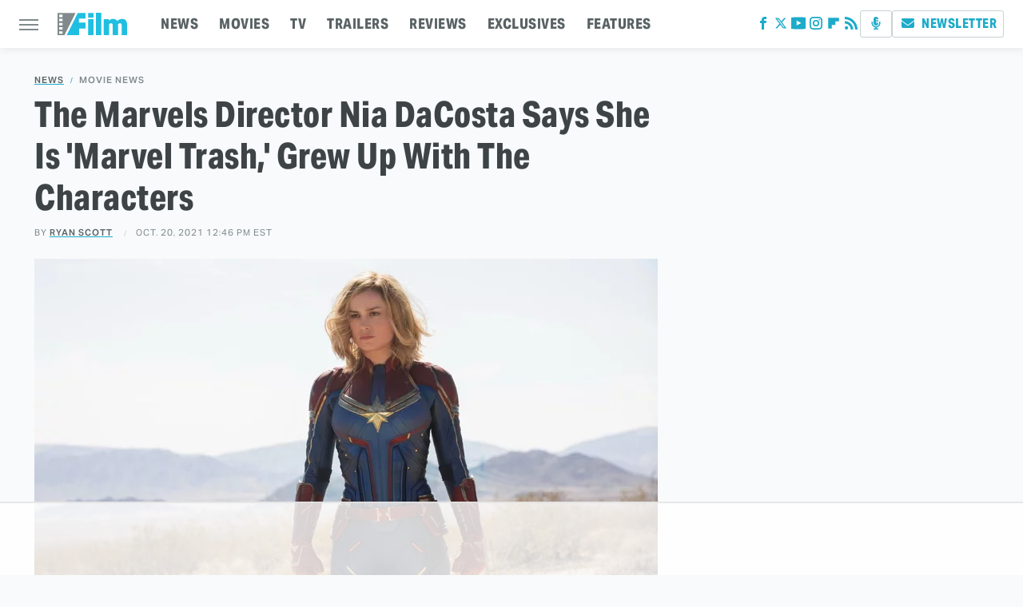

--- FILE ---
content_type: text/html; charset=utf-8
request_url: https://www.google.com/recaptcha/api2/aframe
body_size: 225
content:
<!DOCTYPE HTML><html><head><meta http-equiv="content-type" content="text/html; charset=UTF-8"></head><body><script nonce="4hngjY1FYEFpV6LmIG1OFg">/** Anti-fraud and anti-abuse applications only. See google.com/recaptcha */ try{var clients={'sodar':'https://pagead2.googlesyndication.com/pagead/sodar?'};window.addEventListener("message",function(a){try{if(a.source===window.parent){var b=JSON.parse(a.data);var c=clients[b['id']];if(c){var d=document.createElement('img');d.src=c+b['params']+'&rc='+(localStorage.getItem("rc::a")?sessionStorage.getItem("rc::b"):"");window.document.body.appendChild(d);sessionStorage.setItem("rc::e",parseInt(sessionStorage.getItem("rc::e")||0)+1);localStorage.setItem("rc::h",'1764714385096');}}}catch(b){}});window.parent.postMessage("_grecaptcha_ready", "*");}catch(b){}</script></body></html>

--- FILE ---
content_type: text/plain
request_url: https://rtb.openx.net/openrtbb/prebidjs
body_size: -223
content:
{"id":"759c2787-4d2b-4342-a0e7-961641a4832d","nbr":0}

--- FILE ---
content_type: text/plain
request_url: https://rtb.openx.net/openrtbb/prebidjs
body_size: -83
content:
{"id":"e9d9e1c6-6fec-4787-bb93-7df886234902","nbr":0}

--- FILE ---
content_type: text/plain
request_url: https://rtb.openx.net/openrtbb/prebidjs
body_size: -223
content:
{"id":"1379d9d4-e827-4892-b5ed-452673f80689","nbr":0}

--- FILE ---
content_type: text/plain
request_url: https://rtb.openx.net/openrtbb/prebidjs
body_size: -223
content:
{"id":"50d56183-a392-4773-957d-d29335981617","nbr":0}

--- FILE ---
content_type: text/plain; charset=UTF-8
request_url: https://at.teads.tv/fpc?analytics_tag_id=PUB_17002&tfpvi=&gdpr_consent=&gdpr_status=22&gdpr_reason=220&ccpa_consent=&sv=prebid-v1
body_size: 56
content:
Mjg3YzVhMjYtZTliZi00ZGM5LThhOTktMGZiMGRmODE0NDI4IzktNA==

--- FILE ---
content_type: text/plain; charset=utf-8
request_url: https://ads.adthrive.com/http-api/cv2
body_size: 6058
content:
{"om":["01sx5e03","06bf6d2i","07qjzu81","0ga9k1x6","0i2rwd3u","0izvciqr","0m8qo0fk","0py3xvnv","0q0nhv71","0sm4lr19","0w7bnx4s","1","1011_302_56651412","1019_514761645","10ua7afe","11142692","11509227","1185:1609896916","11896988","12010080","12040874","12084097","12084119","12380467","12380469","124843_4","124844_3","124845_4","124847_4","124848_3","14rl7sir","14xoyqyz","16m8djzo","17_23391179","17_23391206","17_24344756","17_24344813","17_24632113","17_24683322","17_24696334","17_24696344","17_24724396","17_24724415","17_24724422","17_24724431","17_24724438","17_24724441","19h3ncc4","1d0c9645-c749-4c77-a84c-28e9eea677d7","1ebi4ooz","1ehgbkb3","1g85f6bg","1gu6m6vh","1rss816r","1tucmiz7","1ukslvux","1vly9q76","1vm2yp0y","1wm6zgdp","1z1xkxu1","2009p7wr","2132:41978633","2132:43966037","2249:693503005","2249:694892325","22e69def-518a-40f3-bb26-aaacfbe3ce71","2307:06bf6d2i","2307:0q0nhv71","2307:0w7bnx4s","2307:14rl7sir","2307:14xoyqyz","2307:14zx6wm3","2307:2y29sn2g","2307:2yor97dj","2307:3j5hqkjz","2307:3qp1fja6","2307:3s6dwb6j","2307:3xh2cwy9","2307:4abd7n15","2307:4urs1kq1","2307:54xojy8b","2307:5q7yygd6","2307:66e8f5wi","2307:6cnl1v0p","2307:6ijmdpeb","2307:6tlgv7eq","2307:74z5vm6r","2307:7htl5ogn","2307:7nl571v0","2307:7v0qizu0","2307:8jbvjbqi","2307:8w4klwi4","2307:8wq6h621","2307:8wugqkk0","2307:92ec7l0k","2307:95bq7k88","2307:9lravd2s","2307:9mf9bi98","2307:a3w0n40x","2307:a7w365s6","2307:aodopxzf","2307:bj4kmsd6","2307:bjzi4tfx","2307:bkfkhqrx","2307:bncmk4g0","2307:byi2kje6","2307:ctcfxso9","2307:e1jar0bn","2307:erd8oz5j","2307:exz9x3ox","2307:f6onaxdy","2307:fbhlgxwf","2307:fk2ppf40","2307:fm6lf053","2307:fpr6r8io","2307:ftj3iryb","2307:gbwct10b","2307:gqvmr8dl","2307:gzytfr82","2307:h1xpwwfs","2307:jill4vbn","2307:ldhadi3u","2307:lf9ss0ew","2307:m3i0vxvt","2307:mehhq329","2307:mgh7yab0","2307:mhob8we6","2307:mk55cu4o","2307:mkbixvhk","2307:mwmg19g7","2307:ngmgphsg","2307:nhur5n7n","2307:nr9nd0s3","2307:nxisu2a4","2307:o3u9l5xn","2307:pa47ufgf","2307:pyu8wvf7","2307:q4iwry3u","2307:rtmrbro7","2307:u48dl3wn","2307:uiowfuvk","2307:utms9k2h","2307:v2pqc8qz","2307:vosqszns","2307:wbfp1obp","2307:xxjraspf","239o2545","24080387","2409_25495_176_CR52162012","2409_25495_176_CR52162017","2409_25495_176_CR52162019","25","2662_193860_T25818816","2662_193984_T22545770","2662_210918_T25834150","2676:86050341","26ca6f06-9d74-44ba-bf8e-451b5f8d1bd0","2760:176_CR52162017","2760:176_CR52162022","28925636","28933536","29102835","29402249","29414696","29414711","29414765","2974:7545661","2i50rnlh","2tocsidg","2yor97dj","31809564","32j56hnc","32k9ouwf","33603859","33608492","33627470","33865078","34280418","34534170","3490:CR52092959","3490:CR52141674","3490:CR52141675","3490:CR52141676","3490:CR52162012","3490:CR52162017","3490:CR52162019","3490:CR52162022","3490:CR52175339","3490:CR52175341","34eys5wu","36159044","3646_185414_T25218954","3658_106750_zgfnr75h","3658_131589_5q7yygd6","3658_149350_T25802031","3658_15078_tfy6p0jl","3658_15084_92ec7l0k","3658_15113_T25612510","3658_151622_jill4vbn","3658_151643_0i2rwd3u","3658_151643_f18cad75","3658_151643_hk2nsy6j","3658_151643_kjq0lnk5","3658_151643_pqn44nv6","3658_151643_qs7tjg76","3658_151643_spv5lpyq","3658_151643_u5p4xjy9","3658_151643_xpmadodl","3658_15211_1rss816r","3658_15211_sqmrshol","3658_152738_7htl5ogn","3658_152738_8wq6h621","3658_153983_nr9nd0s3","3658_15761_T25238577","3658_175625_mgh7yab0","3658_18067_T25902184","3658_18067_T25902274","3658_18067_T25902945","3658_18152_nrlkfmof","3658_203382_fbhlgxwf","3658_22070_io9tlo05","3658_22070_pyu8wvf7","3658_22070_rtmrbro7","3658_252262_uiowfuvk","3658_26587_T25884272","3658_26587_mwmg19g7","3658_603348_T25909018","3658_603383_T25572588","3658_605322_T25445694","3658_609000_T25912461","3658_61781_nxisu2a4","3658_76599_T25264450","3658_78719_xxjraspf","3658_85713_T25442003","3658_87164_c92u29il","3658_88724_T25065187","37sp7nmq","38557841","3LMBEkP-wis","3c97f159-1e6e-404b-b4ef-e25c8cf27a8e","3g2r056j","3mdkny0z","3n588bx4","3o0niocw","3oflawaq","3qp1fja6","3s6dwb6j","3vrz7qdp","3xh2cwy9","40268250","40393524","40853565","409_189225","409_189408","409_189409","409_216326","409_216406","409_216416","409_216496","409_216506","409_216508","409_223599","409_225980","409_225983","409_226322","409_226361","409_227224","409_228059","409_228105","409_230738","43966037","44629254","44927221","47141847","47183733","47183761","47183769","47210038","47745504","47745534","481703827","48284542","48284547","49656534","4abd7n15","4aqwokyz","4dsd372p","4fd47456-bf20-4ec1-9d55-ea8671581c05","4fk9nxse","4gtu10j7","4lhwwfxd","4nw7om9i","50594975","509f8989-3ca0-4744-98b3-b580919a72a7","514819301","52626586","53156845","53764769","53845918","53v6aquw","5510:01sx5e03","5510:0w42gqzm","5510:7nl571v0","5510:8wugqkk0","5510:92ec7l0k","5510:9jthdrjt","5510:9lxdy59h","5510:e3khma6r","5510:fpr6r8io","5510:h0o0ado4","5510:mehhq329","5510:mk55cu4o","5510:ongv2os2","5510:pek2ovv0","5510:qi5qx874","55116643","55116647","55116649","55343653","55344638","55435114","55693391","55693405","55693417","55694450","55726194","55784908","55804644","558_93_0sm4lr19","558_93_1rss816r","558_93_6z2qm60w","558_93_g3fcpm4l","558_93_gb5rere9","558_93_ib1o62yz","558_93_mwmg19g7","558_93_r9ey3s5h","558_93_s5gryn6u","558_93_uiowfuvk","55965333","55hkabwq","561282399","56341213","56773753","567_269_3:2279:9867:24725","56898611","56rk5iic","5700:648470192","57140091","57161236","57173937","589150030","5926585215","59751535","59751569","5c0b3i3o","5d8usjx7","5dy04rwt","5fd625bf-6fcd-4fdc-b33f-b81411a2baa0","5i5nrj3k","5jksujcn","5q7yygd6","5qore4tc","5u393dnh","5xqje4vt","600618969","60168412","603485497","60884318","60884327","61210719","6126528761","6126573203","61287761","61366514","614105094","614105101","614105105","614105109","61444661","61462921","616093187","61800661","61916211","61916223","61916225","61932920","61932933","61950170","619765138","619765960","62069923","62070256","62086730","62270806","62309370","62571295","62624685","62687003","62687040","634366950","643hsokb","649189940","65003ebd-67d1-4a5b-b26f-cae84975d4c7","662426682","662600325","664240733","667609029","667842713","670754886","67726944-7204-47da-94b5-bea44f540c19","678033882","679896363","680143196","680_99480_614105094","680_99480_614105095","680_99480_614105101","680_99480_614105105","680_99480_614105109","681102614","683572154","684503141","684503153","684503196","685307805","686300229","686667976","687021736","687152183","687152378","687517576","688461190","689666760","68a58e12","691256455","691314056","691969797","691984399","6cnl1v0p","6mrds7pc","6mwqcsi8","6pamm6b8","6xyavgde","6z45xvjs","70bcb032-f20e-4492-b92d-b58a43b14039","7255_121665_sinclair-108345","7354_111700_84296123","7354_151700_78402076","73ja3cq8","7599297","75piee6v","75t47uox","7618517","7637458","7649660","76v05xbq","776331147099","77b2cd0c-5050-4837-bb9a-822c28ed9e77","782689161594","782690968239","782690968281","782690968287","782690968293","7829835","78402076","784880263591","784880274628","784880275657","785438340477","785474566270","785474595550","785474597896","7907638","7951209","7955798","7963682","7964881","7972225","7981058","7981066","7996363","7997102","7cmeqmw8","7mp6p94c","7nl571v0","7zcxjrgz","8002119","8003598","8003811","8003839","8004972","8007430","8010897","8016065","8029278","8029310","8031272","8035666","8035715","8047693","8060634","8060639","8063326","8063327","8063328","8064027","8064765","8072422","8072516","8073836","8074889","8077122","8083267","80adnfyp","81407505","81f54c77-e87b-4e6f-914d-fc6c046556fa","82b7e05a-9c3b-4ab1-aa91-ee911381e276","83447254","84105_751170801","84105_751170823","84296123","84296125","84296129","84577498","85392861","85402272","85445123","85672703","85807320","85943417","86088172","86185068","86185084","8jbvjbqi","8l780nb1","8n2o2k7c","8osostik","8ozlkl5b","8r38vmgt","8wugqkk0","9057/0328842c8f1d017570ede5c97267f40d","9057/211d1f0fa71d1a58cabee51f2180e38f","92142b53-59c1-4bfb-8289-f83de9faffbd","92298ec7l0k","92ec7l0k","95bq7k88","972ead34-2501-400b-a6b1-a676f65d97a2","9925w9vu","9ccf9a08-4dca-4ce4-93f0-d4b1526e9fdc","9ed85374-da12-4d8c-a122-e8257f896700","9fvvm94p","9j47efou","9jthdrjt","9lxdy59h","9mf9bi98","9ngudh70","9qlvhba8","9sucfw1q","9tow5bh2","9z1qb24e","Banner_cat3__pkg__bat_0_mat_0_20250715_ePcGq","a0or1vxr","a0oxacu8","a43qhva1","a4ekz84d","a7w365s6","abhu2o6t","ae8f765e-8eb1-48f3-b005-d7a2d10c8069","aewmlbxu","ajqgaumn","alyk6nlv","aodopxzf","apb6hjs4","app3w3ry","aqf933mu","ar2om0iw","ax8fgbb0","b0dz2nbq","b6yld8lx","b90cwbcd","baa6a3a1-17ea-4faf-98f0-97c052ee99fe","bbdfe4d8-1682-4fb2-855b-b72326488534","bc5v3432","bda05aff-c98c-4c8e-a5ee-d509692f93db","be6nudim","bg8jk0r8","bj4kmsd6","bjzi4tfx","bkfkhqrx","bncmk4g0","c0giwiin","c9087ul6","ccetdy0o","coy3a5w5","cr-6ovjht2eu9vd","cr-6ovjht2euatj","cr-6ovjht2eubwe","cr-98r12hzxu8rm","cr-hbx00i4u2lrgv2","cr-lg354l2uvergv2","crfq76b7","ctcfxso9","cv2huqwc","cz83wcha","d262nrvu","d41qarc7","d4f17552-d1dc-459b-827c-8454c323463f","dbqp97ff","de48lj30","de66hk0y","dimdwze7","dpjydwun","duovgl0f","e6efd419-3f84-4acf-adda-996960af27d8","eafsifmp","eb5zuy1i","ec04cb6f-11c7-4b69-adc9-04c27fc05bb8","ee6v10mo","efe6b9ad-135a-4ba7-aeab-45fae6138880","exdlsy3t","f18cad75","f1xn0j2n","f2u8e0cj","f6onaxdy","f6qacckw","f9b11e14-9e6b-4115-8c67-1824974f74e2","fafe149d-5a94-47f9-a4d1-7bbf99d0b0a3","fb8a7c37-68b2-41a6-84a8-2bbaf22e775c","fbhlgxwf","fd7f4b44-e651-427f-9ce3-ccc5e7e9a140","fftac9qq","fht1b6m9","fml8n8nf","fpr6r8io","fr4r8bzl","ftj3iryb","g02mxap0","g0ulr77d","g3fcpm4l","g4pzbkpj","g7b1hogd","g88ob0qg","g92n4km8","gbwct10b","giygjx1l","gqvmr8dl","guwzzun7","gvyb44eh","h0o0ado4","h1xpwwfs","hjrhnunh","hk2nsy6j","hqej7nxz","hsxxcslg","hy29a9ip","hya8dpaz","i1gs57kc","i90isgt0","ib1o62yz","io9tlo05","iotud58b","itmaz0g4","j3olimsl","j7yazkka","ja73k5ks","jgc9qni1","jill4vbn","jtg7xlmu","jy61oxfj","k6yx7lnz","kdefwa99","khee403k","khrc9fv4","kjq0lnk5","kk5768bd","krcgprt9","ktj6z8h5","ktl9tu6q","kxghk527","kyh5acca","kzrwqotj","l99239rr","la0vpz60","ldhadi3u","lf9ss0ew","llj7zni7","lpeq2s66","m3i0vxvt","m3jb38o7","m653hf8n","m7wsowjm","mcc7t3q6","mdbtcqqm","mehhq329","mgh7yab0","mgm9dspt","mhob8we6","mk55cu4o","mkbixvhk","mlixtkvs","mmp309b4","mn9eycgv","ms50j0oi","mw9467v4","mwmg19g7","myzfj69j","n0atgw4u","n3egwnq7","n98fponh","ngmgphsg","nh9z8430","nq5k861q","nr9nd0s3","nrlkfmof","ns92t3ad","nv5uhf1y","nvx9sp8s","nxisu2a4","nxxk609j","o2ds650u","o353c5bb","odskp0b7","oj70mowv","ongv2os2","ozdj9gs9","p7i0qdfx","p8pu5j57","p9loubrp","pa47ufgf","pek2ovv0","pib432qw","pitkvblx","pqn44nv6","pyu8wvf7","pzwq3wsb","qbupcxha","qd4hopx9","qgmliqp1","qi5qx874","qifbn9ag","qk8hryh9","qqdvsvih","qqvgscdx","qs7tjg76","quo1qs6e","qy8be837","r405skhc","r762jrzq","r9ey3s5h","r9i5mlsl","racjk2g3","rclinxxz","rjgzrjtt","rmwchdyv","rmwej97v","rqjox9xh","rtmrbro7","s0zkba6c","s10442zn","s37ll62x","s5gryn6u","s5l5nw0t","spv5lpyq","sqmqxvaf","sqmrshol","t3z7yg5a","t5alo5fu","te2x4cgj","tjrk1rop","u3c00pw2","u3i8n6ef","u5p4xjy9","uiowfuvk","umjxungc","urlu21be","utms9k2h","v2pqc8qz","v4rfqxto","v7523nd5","v945wwim","vnfnvyvj","vnlekgrx","vosqszns","vtrsauyl","vxxhhz0o","w3oyc5m5","wbfp1obp","wfqgu54f","wq5j4s9t","wvotr7da","wxc89m87","x1uhge7d","x4e3lio3","x61c6oxa","xb868u6v","xgjdt26g","xgzzblzl","xo99w1sy","xsc0k7zz","xuoyjzhn","xxjraspf","xz1z6j77","y4urwsgv","yi6qlg3p","yr51fi1y","z2922vb7","z5lxkviu","zfexqyi5","zflegp8y","zfu4w0gu","zgfnr75h","zhofofep","zkbt73yr","zmrf3d2x","zsjck32z","ztlksnbe","zvd4kz5s","7979132","7979135"],"pmp":[],"adomains":["1md.org","a4g.com","about.bugmd.com","acelauncher.com","adameve.com","adelion.com","adp3.net","advenuedsp.com","aibidauction.com","aibidsrv.com","akusoli.com","allofmpls.org","arkeero.net","ato.mx","avazutracking.net","avid-ad-server.com","avid-adserver.com","avidadserver.com","aztracking.net","bc-sys.com","bcc-ads.com","bidderrtb.com","bidscube.com","bizzclick.com","bkserving.com","bksn.se","brightmountainads.com","bucksense.io","bugmd.com","ca.iqos.com","capitaloneshopping.com","cdn.dsptr.com","clarifion.com","cotosen.com","cs.money","cwkuki.com","dallasnews.com","dcntr-ads.com","decenterads.com","derila-ergo.com","dhgate.com","dhs.gov","digitaladsystems.com","displate.com","doyour.bid","dspbox.io","envisionx.co","ezmob.com","fmlabsonline.com","g123.jp","g2trk.com","gadmobe.com","getbugmd.com","goodtoknowthis.com","gov.il","guard.io","hero-wars.com","holts.com","howto5.io","ice.gov","imprdom.com","justanswer.com","liverrenew.com","longhornsnuff.com","lovehoney.com","lowerjointpain.com","lymphsystemsupport.com","media-servers.net","medimops.de","miniretornaveis.com","mobuppsrtb.com","motionspots.com","mygrizzly.com","myrocky.ca","national-lottery.co.uk","nbliver360.com","ndc.ajillionmax.com","niutux.com","nordicspirit.co.uk","notify.nuviad.com","notify.oxonux.com","own-imp.vrtzads.com","paperela.com","parasiterelief.com","peta.org","pfm.ninja","pixel.metanetwork.mobi","pixel.valo.ai","plannedparenthood.org","plf1.net","plt7.com","pltfrm.click","printwithwave.co","privacymodeweb.com","rangeusa.com","readywind.com","reklambids.com","ri.psdwc.com","rtb-adeclipse.io","rtb-direct.com","rtb.adx1.com","rtb.kds.media","rtb.reklambid.com","rtb.reklamdsp.com","rtb.rklmstr.com","rtbadtrading.com","rtbsbengine.com","rtbtradein.com","saba.com.mx","securevid.co","servedby.revive-adserver.net","shift.com","smrt-view.com","swissklip.com","taboola.com","tel-aviv.gov.il","temu.com","theoceanac.com","track-bid.com","trackingintegral.com","trading-rtbg.com","trkbid.com","truthfinder.com","unoadsrv.com","usconcealedcarry.com","uuidksinc.net","vabilitytech.com","vashoot.com","vegogarden.com","viewtemplates.com","votervoice.net","vuse.com","waardex.com","wapstart.ru","wdc.go2trk.com","weareplannedparenthood.org","webtradingspot.com","xapads.com","xiaflex.com","yourchamilia.com"]}